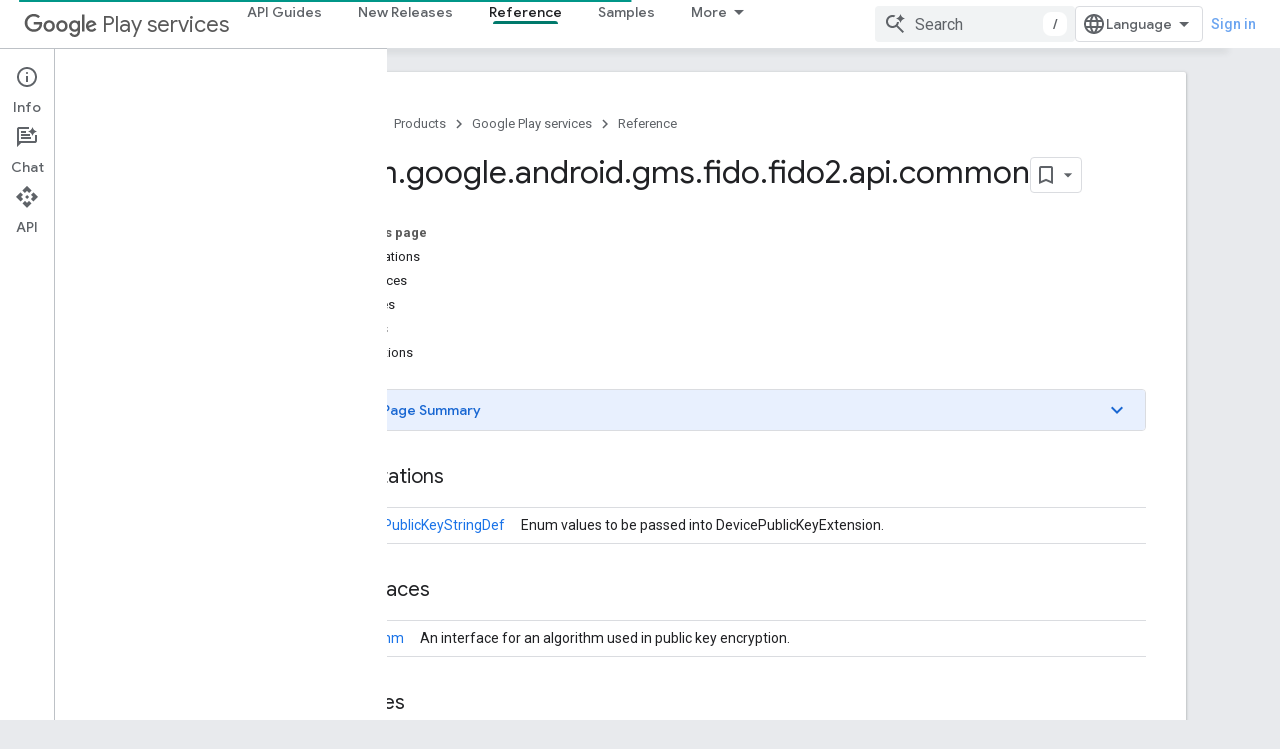

--- FILE ---
content_type: text/javascript
request_url: https://www.gstatic.com/devrel-devsite/prod/v5f5028bd8220352863507a1bacc6e2ea79a725fdb2dd736f205c6da16a3d00d1/developers/js/devsite_devsite_view_release_notes_module.js
body_size: -866
content:
(function(_ds){var window=this;var U2=class extends _ds.Qv{constructor(){super(["devsite-dialog","devsite-dropdown-list","devsite-view-release-notes-dialog"]);this.Uy=!1;this.releaseNotes=new Map;this.dialog=null;this.path="";this.label="Release Notes";this.disableAutoOpen=!1}Wa(){return this}async connectedCallback(){super.connectedCallback();try{this.path||(this.path=await _ds.bs(_ds.E().href)),this.releaseNotes=await _ds.Xt(this.path)}catch(a){}this.releaseNotes.size===0?this.remove():(this.Uy=!0,this.disableAutoOpen||location.hash!==
"#release__notes"||this.o())}disconnectedCallback(){super.disconnectedCallback();let a;(a=this.dialog)==null||a.remove();this.dialog=null}o(a){a&&(a.preventDefault(),a.stopPropagation());let b;(b=this.dialog)==null||b.remove();this.dialog=document.createElement("devsite-dialog");this.dialog.classList.add("devsite-view-release-notes-dialog-container");_ds.Yu((0,_ds.N)`
      <devsite-view-release-notes-dialog
        .releaseNotes=${this.releaseNotes}>
      </devsite-view-release-notes-dialog>
    `,this.dialog);document.body.appendChild(this.dialog);this.dialog.open=!0;this.Da({category:"Site-Wide Custom Events",action:"release notes: view note",label:`${this.path}`})}render(){if(!this.Uy)return delete this.dataset.shown,(0,_ds.N)``;this.dataset.shown="";return(0,_ds.N)`
      <button class="view-notes-button" @click="${this.o}">
        ${this.label}
      </button>
    `}};_ds.y([_ds.I(),_ds.z("design:type",Object)],U2.prototype,"Uy",void 0);_ds.y([_ds.F({type:String}),_ds.z("design:type",Object)],U2.prototype,"path",void 0);_ds.y([_ds.F({type:String}),_ds.z("design:type",Object)],U2.prototype,"label",void 0);_ds.y([_ds.F({type:Boolean,Ha:"disable-auto-open"}),_ds.z("design:type",Object)],U2.prototype,"disableAutoOpen",void 0);try{customElements.define("devsite-view-release-notes",U2)}catch(a){console.warn("devsite.app.customElement.DevsiteViewReleaseNotes",a)};})(_ds_www);
